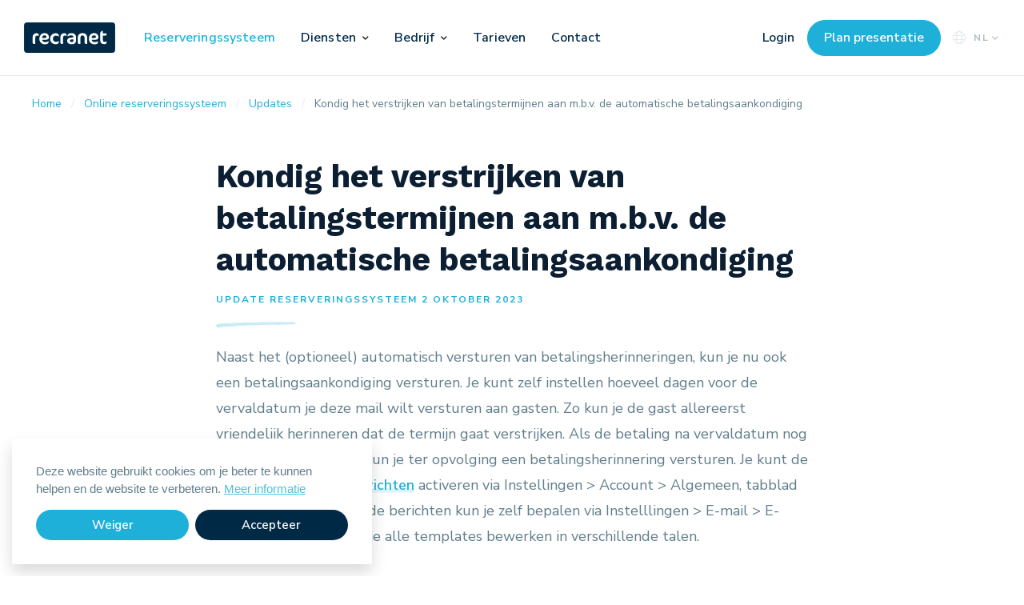

--- FILE ---
content_type: text/html
request_url: https://recranet.com/nl/online-reserveringssysteem/updates/kondig-het-verstrijken-van-betalingstermijnen-aan-m-b-v-de-automatische-betalingsaankondiging
body_size: 8574
content:
<!DOCTYPE HTML>
<html lang="nl">
	<head>
					<meta charset='utf-8'>
			<meta content='IE=edge' http-equiv='X-UA-Compatible'>
			<meta content='width=device-width, initial-scale=1, minimum-scale=1, maximum-scale=1, shrink-to-fit=no' name='viewport'>
			<meta name="robots" content="index,follow">
			<meta property="og:title" content="Kondig het verstrijken van betalingstermijnen aan m.b.v. de automatische betalingsaankondiging - Recranet - Online Reserveringssysteem">
<meta property="og:site_name" content="Recranet">
<meta property="og:locale" content="nl">
<meta property="og:type" content="website">
<meta property="og:url" content="https://recranet.com/nl/online-reserveringssysteem/updates/kondig-het-verstrijken-van-betalingstermijnen-aan-m-b-v-de-automatische-betalingsaankondiging?token=F0ctJEcHgi2YLnl5beXBc5dGhGjZgIYl">
<meta property="og:description" content="">
    <meta property="og:image" content="/assets/img/online-reserveringssysteem-og-image@2x.jpg">
    <meta property="og:image:width" content="1200">
    <meta property="og:image:height" content="630">
			                                                    <link href="https://recranet.com/nl/online-reserveringssysteem/updates/kondig-het-verstrijken-van-betalingstermijnen-aan-m-b-v-de-automatische-betalingsaankondiging" hreflang="nl" rel="alternate">
                                                    <link href="https://recranet.com/en/reservation-software/updates/announce-the-expiry-of-payment-deadlines-with-the-automatic-payment-notification" hreflang="en" rel="alternate">
			<link rel="home" href="https://recranet.com/nl/">
			<link rel="icon" type="image/x-icon" href="/assets/ico/favicon.ico"/>
			<link rel="apple-touch-icon" href="/assets/ico/apple-touch-icon.png"/>
			<link rel="mask-icon" sizes="any" href="/assets/ico/mask-icon.svg" color="#0c1f32"/>
            <link rel="preload" href="/assets/webfonts/fa-brands-400.woff2" as="font" crossorigin="anonymous" />
            <link rel="preload" href="/assets/webfonts/fa-regular-400.woff2" as="font" crossorigin="anonymous" />
            <link rel="preload" href="/assets/webfonts/fa-light-300.woff2" as="font" crossorigin="anonymous" />
			<title>Kondig het verstrijken van betalingstermijnen aan m.b.v. de automatische betalingsaankondiging - Recranet - Online Reserveringssysteem</title>
			            <link rel="stylesheet" href="/assets/css/site.min.css?1574679849232" media="all">
			<script type="text/javascript" src="/assets/js/global.min.js"></script>
            <!-- Server Side Tracking by Taggrs.io -->
            <script>(function(w,d,s,l,i){w[l]=w[l]||[];w[l].push({'gtm.start':new Date().getTime(),event:'gtm.js'});var f=d.getElementsByTagName(s)[0],j=d.createElement(s),dl=l!='dataLayer'?'&l='+l:'';j.async=true;j.src='https://sst.recranet.com/csk0qoihwz.js?tg='+i+dl;f.parentNode.insertBefore(j,f);})(window,document,'script','dataLayer','TJHZ9J6');</script>
            <!-- End Server Side Tracking by Taggrs.io -->
            <link rel="preconnect" href="https://fonts.gstatic.com" crossorigin>
            <link rel="preload" as="style" href="https://fonts.googleapis.com/css2?family=Nunito+Sans:ital,wght@0,400;0,600;0,700;1,400;1,600;1,700&family=Work+Sans:ital,wght@0,500;0,700;1,500;1,700&family=Nanum+Pen+Script&display=swap">
            <link rel="stylesheet" media="print" onload="this.onload=null;this.removeAttribute('media');" href="https://fonts.googleapis.com/css2?family=Nunito+Sans:ital,wght@0,400;0,600;0,700;1,400;1,600;1,700&family=Work+Sans:ital,wght@0,500;0,700;1,500;1,700&family=Nanum+Pen+Script&display=swap">
            <noscript>
                <link rel="stylesheet" href="https://fonts.googleapis.com/css2?family=Nunito+Sans:ital,wght@0,400;0,600;0,700;1,400;1,600;1,700&family=Work+Sans:ital,wght@0,500;0,700;1,500;1,700&family=Nanum+Pen+Script&display=swap">
            </noscript>
            <!-- Leadinfo tracking code -->
            <script>
            (function(l,e,a,d,i,n,f,o){if(!l[i]){l.GlobalLeadinfoNamespace=l.GlobalLeadinfoNamespace||[];
            l.GlobalLeadinfoNamespace.push(i);l[i]=function(){(l[i].q=l[i].q||[]).push(arguments)};l[i].t=l[i].t||n;
            l[i].q=l[i].q||[];o=e.createElement(a);f=e.getElementsByTagName(a)[0];o.async=1;o.src=d;f.parentNode.insertBefore(o,f);}
            }(window,document,'script','https://cdn.leadinfo.net/ping.js','leadinfo','LI-5FB4DB3B1E22C'));
            </script>
			</head>
	<body itemscope itemtype="http://schema.org/WebPage"  class="page--update" data-spy="scroll" data-target=".nav-sticky" data-offset="200">
        <!-- Server Side Tracking by Taggrs.io (noscript) -->
        <noscript><iframe src="https://sst.recranet.com/csk0qoihwz.html?tg=TJHZ9J6" height="0" width="0" style="display:none;visibility:hidden"></iframe></noscript>
        <!-- End Server Side Tracking by Taggrs.io (noscript) -->
		                                                                                            
			
<nav class="navbar navbar-expand-lg navbar-light bg-white fixed-top">
    <a class="navbar-brand mr-0 mr-lg-4 pr-lg-1" href="https://recranet.com/nl/" title="Recranet">
        <img src="/assets/img/recranet-logo.svg" width="114" height="38" class="brand-img" alt="Recranet">
    </a>
    <button class="btn btn-icon navbar-toggler navbar-toggler-right collapsed ml-0 order-4" data-toggle="collapse" data-target="#navbarCollapse" aria-expanded="false" aria-label="Toggle navigation">
        <span class="navbar-toggler--container">
            <span class="navbar-toggler--bars"></span>
        </span>
        <label class="ml-2 mb-0 navbar-toggler--label headline">Menu</label>
    </button>
    <div id="navbarCollapse" class="navbar-collapse collapse order-5 order-lg-2">
        <ul class="navbar-nav">
            <li class="nav-item mr-lg-2 mr-xl-3">
                                <a href="https://recranet.com/nl/online-reserveringssysteem" title="Reserveringssysteem" class="nav-link active">Reserveringssysteem</a>
            </li>
            <li class="nav-item dropdown mr-lg-3 mr-xl-4">
                <a href="#" title="" class="nav-link" data-toggle="dropdown" aria-haspopup="true" aria-expanded="false">Diensten</a>
                <button type="button" class="nav-link-dropdown-toggle" data-toggle="dropdown" role="button" aria-haspopup="true" aria-expanded="false"><i class="far fa-angle-down" aria-hidden="true"></i></button>
                
<div class="dropdown-menu p-lg-0" aria-labelledby="">
    <div class="row flex-lg-nowrap">
        <div class="col-12 col-lg-auto">
            <h6 class="dropdown-header">Producten &amp; Diensten</h6>
                            <a href="https://recranet.com/nl/online-reserveringssysteem" title="Reserveringssysteem" class="dropdown-item"><i class="fal fa-calendar-alt"></i>Reserveringssysteem</a>
                            <a href="https://recranet.com/nl/online-reserveringssysteem/channel-manager" title="Channel manager" class="dropdown-item"><i class="fal fa-chart-network"></i>Channel manager</a>
                            <a href="https://recranet.com/nl/recranet-real-estate-platform" title="Real Estate Platform" class="dropdown-item"><i class="fal fa-sign"></i>Real Estate Platform</a>
                        <span class="d-none d-lg-block dropdown-item pb-3"></span>
                            <a href="https://recranet.com/nl/online-marketing-toerisme-recreatie" title="Online marketing" class="dropdown-item"><i class="fal fa-megaphone"></i>Online marketing</a>
                            <a href="https://recranet.com/nl/website-toerisme-recreatie-hospitality" title="Website ontwikkeling" class="dropdown-item"><i class="fal fa-browser"></i>Website ontwikkeling</a>
                    </div>
        <div class="col-12 col-lg-auto col-audience">
            <h6 class="dropdown-header">Voor wie</h6>
                            <a href="https://recranet.com/nl/online-reserveringssysteem/vakantieparken" title="Reserveringssysteem Vakantieparken" class="dropdown-item"><i class="fal fa-home-lg-alt"></i>Vakantieparken</a>
                            <a href="https://recranet.com/nl/online-reserveringssysteem/campings" title="Reserveringssysteem Campings" class="dropdown-item"><i class="fal fa-campground"></i>Campings</a>
                            <a href="https://recranet.com/nl/online-reserveringssysteem/verhuur-organisaties" title="Reserveringssysteem Verhuurorganisaties" class="dropdown-item"><i class="fal fa-key"></i>Verhuurorganisaties</a>
                            <a href="https://recranet.com/nl/online-reserveringssysteem/vakantiehuizen-appartementen" title="Reserveringssysteem Huizen &amp; appartementen" class="dropdown-item"><i class="fal fa-sign"></i>Huizen &amp; appartementen</a>
                            <a href="https://recranet.com/nl/online-reserveringssysteem/winterresorts" title="Reserveringssysteem Winterresorts" class="dropdown-item"><i class="fal fa-skiing"></i>Winterresorts</a>
                            <a href="https://recranet.com/nl/online-reserveringssysteem/hotels" title="Reserveringssysteem Hotels" class="dropdown-item"><i class="fal fa-concierge-bell"></i>Hotels</a>
                            <a href="https://recranet.com/nl/online-reserveringssysteem/concerns" title="Reserveringssysteem Concerns" class="dropdown-item"><i class="fal fa-flag"></i>Concerns</a>
                        <div class="dropdown-item d-none d-lg-block mt-2">
                <a href="https://recranet.com/nl/online-reserveringssysteem/overstappen-reserveringssyteem" title="" class="btn btn-secondary">Overstappen?</a>
            </div>
        </div>
    </div>
</div>
            </li>
                                <li class="nav-item dropdown mr-lg-3 mr-xl-4">
                                    <a href="https://recranet.com/nl/over" title="Bedrijf" class="nav-link " data-toggle="dropdown" aria-haspopup="true" aria-expanded="false">Bedrijf</a>
                                <button type="button" class="nav-link-dropdown-toggle" data-toggle="dropdown" role="button" aria-haspopup="true" aria-expanded="false"><i class="far fa-angle-down" aria-hidden="true"></i></button>
                                                    <ul class="dropdown-menu" aria-labelledby="Bedrijf">
                                                    <li>
                                                            <a href="https://recranet.com/nl/over" title="Over ons" class="dropdown-item ">
                                Over ons

                                                                                                </a>
                                                        </li>
                                                    <li>
                                                            <a href="https://recranet.com/nl/klanten" title="Klanten &amp; referenties" class="dropdown-item ">
                                Klanten &amp; referenties

                                                                                                </a>
                                                        </li>
                                                    <li>
                                                            <a href="https://recranet.com/nl/events" title="Trainingen &amp; webinars" class="dropdown-item ">
                                Trainingen &amp; webinars

                                                                                                </a>
                                                        </li>
                                                    <li>
                                                            <a href="https://recranet.com/nl/actueel" title="Actueel" class="dropdown-item ">
                                Actueel

                                                                                                </a>
                                                        </li>
                                                    <li>
                                                            <a href="https://recranet.com/nl/online-reserveringssysteem/updates" title="Updates Recranet Booking" class="dropdown-item ">
                                Updates Recranet Booking

                                                                                                </a>
                                                        </li>
                                                    <li>
                                                            <a href="https://recranet.com/nl/partners" title="Partners" class="dropdown-item ">
                                Partners

                                                                                                </a>
                                                        </li>
                                                    <li>
                                                            <a href="https://recranet.com/nl/vacatures" title="Vacatures" class="dropdown-item ">
                                Vacatures

                                                                                                </a>
                                                        </li>
                                            </ul>
            </li>
                                                        <li class="nav-item mr-lg-2 mr-xl-3">
                <a href="https://recranet.com/nl/online-reserveringssysteem/tarieven" title="Tarieven" class="nav-link ">Tarieven</a>
            </li>
                                            <li class="nav-item  mr-xl-3">
                <a href="https://recranet.com/nl/contact" title="Contact" class="nav-link ">Contact</a>
            </li>
                                    <li class="nav-item d-flex d-lg-none mt-4 pt-4 pb-2 border-top justify-content-center">
            <a href="https://app.recranet.com/nl/login" class="nav-link text-primary mr-3" target="_blank" style="font-weight: 600;">Login</a>
            <a href="https://recranet.com/nl/online-reserveringssysteem/demo-aanvragen" class="btn btn-secondary">Plan presentatie</a>
        </li>
    </ul>
</div>
<a href="https://app.recranet.com/nl/login" class="nav-link text-primary d-none d-lg-block order-3" target="_blank" style="font-weight: 600;">Login</a>
<form class="form-inline justify-content-end d-none d-lg-flex order-4">
    <a href="https://recranet.com/nl/online-reserveringssysteem/demo-aanvragen" class="btn btn-secondary btn-clean mr-2">Plan presentatie</a>
</form>
<div class="dropdown dropdown-language show px-1 order-2 order-lg-5 ml-auto mr-3 mr-lg-0">
    <a class="btn btn-icon p-0 pr-2" href="#" role="button" id="dropdownMenuLanguage" data-toggle="dropdown" aria-haspopup="true" aria-expanded="false">
        <i class="fal fa-globe text-light d-none d-sm-inline"></i>NL
        <span class="nav-link-dropdown-toggle"><i class="far fa-angle-down" aria-hidden="true"></i></span>
    </a>
	<div class="dropdown-menu border-light box-shadow-md dropdown-menu-right" aria-labelledby="dropdownMenuLanguage" style="min-width: 0;">
		                                                                                                                                                        <a href="https://recranet.com/nl/online-reserveringssysteem/updates/kondig-het-verstrijken-van-betalingstermijnen-aan-m-b-v-de-automatische-betalingsaankondiging" class="dropdown-item active nl">NL</a>
                                                		                                                                                                                                                        <a href="https://recranet.com/en/reservation-software/updates/announce-the-expiry-of-payment-deadlines-with-the-automatic-payment-notification" class="dropdown-item  en">EN</a>
                                                			</div>
</div>
</nav>
					
				
				
			<main id="main" class="breadcrumb-active" itemprop="mainContentOfPage" itemscope itemtype="http://schema.org/WebPageElement">
																										<nav class="nav-breadcrumbs w-100">
						<div class="container">
							
      
                                                                                                                                                                            
<ol aria-label="breadcrumb" class="breadcrumb" itemscope itemtype="http://schema.org/BreadcrumbList">
        <li class="breadcrumb-item" class=""  itemprop="itemListElement" itemscope itemtype="http://schema.org/ListItem">
        <a class="breadcrumb-link" href="https://recranet.com/nl/" itemtype="http://schema.org/Thing" itemprop="item">
            <span itemprop="name">Home</span>
        </a>
        <meta itemprop="position" content="1">
    </li>
        <li class="breadcrumb-item" class=""  itemprop="itemListElement" itemscope itemtype="http://schema.org/ListItem">
        <a class="breadcrumb-link" href="https://recranet.com/nl/online-reserveringssysteem" itemtype="http://schema.org/Thing" itemprop="item">
            <span itemprop="name">Online reserveringssysteem</span>
        </a>
        <meta itemprop="position" content="2">
    </li>
        <li class="breadcrumb-item" class=""  itemprop="itemListElement" itemscope itemtype="http://schema.org/ListItem">
        <a class="breadcrumb-link" href="https://recranet.com/nl/online-reserveringssysteem/updates" itemtype="http://schema.org/Thing" itemprop="item">
            <span itemprop="name">Updates</span>
        </a>
        <meta itemprop="position" content="3">
    </li>
        <li class="breadcrumb-item" class="is-active" aria-current="page" itemprop="itemListElement" itemscope itemtype="http://schema.org/ListItem">
        <a class="breadcrumb-link" href="https://recranet.com/nl/online-reserveringssysteem/updates/kondig-het-verstrijken-van-betalingstermijnen-aan-m-b-v-de-automatische-betalingsaankondiging" itemtype="http://schema.org/Thing" itemprop="item">
            <span itemprop="name">Kondig het verstrijken van betalingstermijnen aan m.b.v. de automatische betalingsaankondiging</span>
        </a>
        <meta itemprop="position" content="4">
    </li>
    </ol>
						</div>
					</nav>
											<section class="section-article section-sm section-sticky">
			<div class="container-sm" itemprop="mainEntityOfPage" itemscope itemtype="http://schema.org/Article">
				<div class="row justify-content-between">
					<div class="col-12 ">
						<article class="article" itemprop="articleBody">
																																					<h1 itemprop="name">Kondig het verstrijken van betalingstermijnen aan m.b.v. de automatische betalingsaankondiging
                                    <span class="headline text-secondary py-2 py-md-3" datetime="02-10-2023">Update Reserveringssysteem 2 oktober 2023</span>
                                </h1>
																												    <p id="">Naast het (optioneel) automatisch versturen van betalingsherinneringen, kun je nu ook een betalingsaankondiging versturen. Je kunt zelf instellen hoeveel dagen voor de vervaldatum je deze mail wilt versturen aan gasten. Zo kun je de gast allereerst vriendelijk herinneren dat de termijn gaat verstrijken. Als de betaling na vervaldatum nog steeds niet is betaald, kun je ter opvolging een betalingsherinnering versturen. Je kunt de <a href="https://recranet.com/nl/online-reserveringssysteem/automatische-e-mails">automatische e-mailberichten</a> activeren via Instellingen &gt; Account &gt; Algemeen, tabblad 'E-mail'. De inhoud van de berichten kun je zelf bepalen via Instelllingen &gt; E-mail &gt; E-mailberichten, hier kun je alle templates bewerken in verschillende talen. </p>
<p>Lees meer over ons <a href="https://recranet.com/nl/online-reserveringssysteem">reserveringssysteem</a>.</p>
        							<section class="section-media ">
    <figure class="section-media-wrapper">
                    <a class="d-inline-block rounded overflow-hidden w-100" href="https://recranet.com/media/images/_1440xAUTO_fit_center-center_75_none/72385/Schermafbeelding-2023-10-09-om-12.15.58.jpg" data-caption="" data-fancybox="Schermafbeelding 2023 10 09 om 12 15 58">
                                                        <picture>
                        <source
                            data-srcset="https://recranet.com/media/images/_740xAUTO_fit_center-center_90_none/72385/Schermafbeelding-2023-10-09-om-12.15.58.webp, https://recranet.com/media/images/_1478xAUTO_fit_center-center_90_none/72385/Schermafbeelding-2023-10-09-om-12.15.58.webp 2x"
                            media="(min-width: 576px)"
                            type="image/webp">
                        <source
                            data-srcset="https://recranet.com/media/images/_535xAUTO_fit_center-center_90_none/72385/Schermafbeelding-2023-10-09-om-12.15.58.webp, https://recranet.com/media/images/_1070xAUTO_fit_center-center_90_none/72385/Schermafbeelding-2023-10-09-om-12.15.58.webp 2x"
                            type="image/webp">
                        <img
                            class="img-fluid lazyload"
                            data-src="https://recranet.com/media/images/_740xAUTO_fit_center-center_90_none/72385/Schermafbeelding-2023-10-09-om-12.15.58.jpg"
                            alt="Schermafbeelding 2023 10 09 om 12 15 58"
                            type="image/jpeg">
                    </picture>
                            </a>
                        </figure>
</section>
			
						</article>
					</div>
									</div>
			</div>
		</section>
								</main>
							<footer class="footer bg-primary-dark " itemscope itemtype="http://schema.org/WPFooter">
	<div class="container">
                    <div class="d-flex flex-column align-items-center justify-content-center">
                <h2 class="newsletter-title text-left text-md-center text-white mb-4 mb-xxl-5"><strong>Blijf bij</strong> en schrijf je in voor onze nieuwsbrief! &#x1f4e8;</h2>

<form id="footer-form-newsletter" method="post" action="" accept-charset="UTF-8" class="form-inline w-100">
	<span id="blitz-inject-1" class=" blitz-inject" data-blitz-id="1" data-blitz-uri="https://recranet.com/actions/blitz/csrf/json" data-blitz-params="" data-blitz-property="input"></span>
	<div id="g-recaptcha-696b9bf122a10" class="g-recaptcha"></div>

<script type="text/javascript">
    window.addEventListener('load', function() {
        var form = document.getElementById('footer-form-newsletter');

        if (form.getAttribute('data-g-recaptcha-id')) {
            return;
        }

        if (typeof recaptchaCallbacks == 'undefined') {
            window.recaptchaCallbacks = [];
        }

        recaptchaCallbacks.push(function() {
            var widgetId = grecaptcha.render('g-recaptcha-696b9bf122a10', {
                'sitekey': '6LcyMs8UAAAAAFpIPsHYe3Qjpr5ihMfJcpDKoHEJ',
                'callback': 'onFooterFormNewsletterSubmit',
                'size': 'invisible',
                'badge': 'inline'
            });
    
            form.setAttribute('data-g-recaptcha-id', widgetId);
        });

        form.addEventListener('change', function(e) {
            initRecaptcha();
        });
        
        form.addEventListener('submit', function(e) {
            e.preventDefault();

            if (typeof grecaptcha == 'undefined') {
                initRecaptcha();

                alert('reCAPTCHA is not loaded yet, try resubmitting the form');
                return;
            }
            
            grecaptcha.execute(form.getAttribute('data-g-recaptcha-id'));
        });
    });
</script>
	<fieldset class="d-flex flex-column flex-md-row w-100 align-items-stretch justify-content-center">
        <input type="hidden" name="action" value="contact-form/send">
        <input type="hidden" name="message[confirmationTemplate]" value="bbb332a1451fc2b5b6aea8b01eb1d799a58d1fdb056781bb565bb5ae4a99683cconfirmationNewsletter">
		<input type="hidden" name="message[notificationTemplate]" value="45e6a8f5a78830b9632d1a71bce79ec6e954507c10ae58d608893e50fa2cc468newsletter">
		<input type="hidden" name="message[hubspotFormId]" value="6856759e95413be4c86c32086324eddd8b188790f4e442b49cdb41d769732a18edb4402f-c74b-4f0c-ad3f-7380ee0cb02a">
		<input type="hidden" name="message[link]" value="https://recranet.com/nl/online-reserveringssysteem/updates/kondig-het-verstrijken-van-betalingstermijnen-aan-m-b-v-de-automatische-betalingsaankondiging">
		<input type="hidden" name="message[subject]" value="0f8c3cad9e78ba4013b2686563cd7f2810336720950ecfca75bfe3615dbf58f4Gefeliciteerd, je bent geabonneerd op de nieuwsbrief van Recranet! 🎉 👍">
		<input type="hidden" name="subject" value="Aanmelding nieuwsbrief">
        <input name="message[language]" type="hidden" value="nl">
		<input name="message[subscribeToNewsletter]" type="hidden" value="1">
		<label class="sr-only" for="from-name">Naam</label>
        <input type="text" name="fromName" id="from-name" value="" class="form-control d-block d-md-inline-flex mb-2 mb-md-0 mr-md-2 bg-transparent text-secondary" placeholder="Jouw voornaam" required>
		<label class="sr-only" for="from-email">E-mailadres</label>
		<input type="email" name="fromEmail" id="from-email" value="" class="form-control d-block d-md-inline-flex mb-2 mb-md-0 mr-md-2 bg-transparent text-secondary" placeholder="Jouw e-mailadres" required>
		<div class="newsletter-submit">
			<button type="submit" class="btn btn-light bg-white btn-clean">
				<span>Inschrijven</span>
				<i class="ml-2 fal fa-spinner fa-pulse d-none footer-form-newsletter-load-icon"></i>
				<i class="ml-2 fal fa-check text-success d-none footer-form-newsletter-success-icon"></i>
				<i class="ml-2 fal fa-times text-danger d-none footer-form-newsletter-failed-icon"></i>
			</button>
		</div>
	</fieldset>
</form>
<div class="small text-muted mt-4 text-left text-md-center">Beschermd door reCAPTCHA. <a href="https://policies.google.com/privacy?hl=nl" target="_blank" rel="noreferrer noopener">Privacybeleid</a> en <a href="https://policies.google.com/terms?hl=nl" target="_blank" rel="noreferrer noopener">gebruiksvoorwaarden</a> zijn van toepassing.</div>

            </div>
            <hr>
        		<div id="accordionFooter" class="row justify-content-lg-between">
			<div class="col-12 col-sm-6 col-lg-auto footer-menu">
				

<div class="accordion-item">
    <div id="item-products" class="collapsed" data-toggle="collapse" data-target="#collapse-products" aria-expanded="false" aria-controls="collapse-products">
        <span class="footer-header small">Producten &amp; Diensten</span>
        <div class="accordion-icon"><i class="far fa-angle-down"></i></div>
    </div>
    <div id="collapse-products" class="collapse mt-3" aria-labelledby="item-products" data-parent="#accordionFooter">
                    <a href="https://recranet.com/nl/online-marketing-toerisme-recreatie" title="Online marketing" class="d-block">Online marketing</a>
                    <a href="https://recranet.com/nl/online-reserveringssysteem" title="Reserveringssysteem" class="d-block">Reserveringssysteem</a>
                    <a href="https://recranet.com/nl/online-reserveringssysteem/channel-manager" title="Channel manager" class="d-block">Channel manager</a>
                    <a href="https://recranet.com/nl/website-toerisme-recreatie-hospitality" title="Website ontwikkeling" class="d-block">Website ontwikkeling</a>
                    <a href="https://recranet.com/nl/recranet-real-estate-platform" title="Real Estate Platform" class="d-block">Real Estate Platform</a>
            </div>
</div>

			</div>
			<div class="col-12 col-sm-6 col-lg-auto footer-menu mt-1 mt-sm-0">
				

<div class="accordion-item">
    <div id="item-audiences" class="collapsed" data-toggle="collapse" data-target="#collapse-audiences" aria-expanded="false" aria-controls="collapse-audiences">
        <span class="footer-header small">Voor wie</span>
        <div class="accordion-icon"><i class="far fa-angle-down"></i></div>
    </div>
    <div id="collapse-audiences" class="collapse mt-3" aria-labelledby="item-audiences" data-parent="#accordionFooter">
                    <a href="https://recranet.com/nl/online-reserveringssysteem/vakantieparken" title="Reserveringssysteem Vakantieparken" class="d-block">Vakantieparken</a>
                    <a href="https://recranet.com/nl/online-reserveringssysteem/campings" title="Reserveringssysteem Campings" class="d-block">Campings</a>
                    <a href="https://recranet.com/nl/online-reserveringssysteem/verhuur-organisaties" title="Reserveringssysteem Verhuurorganisaties" class="d-block">Verhuurorganisaties</a>
                    <a href="https://recranet.com/nl/online-reserveringssysteem/vakantiehuizen-appartementen" title="Reserveringssysteem Huizen &amp; appartementen" class="d-block">Huizen &amp; appartementen</a>
                    <a href="https://recranet.com/nl/online-reserveringssysteem/winterresorts" title="Reserveringssysteem Winterresorts" class="d-block">Winterresorts</a>
                    <a href="https://recranet.com/nl/online-reserveringssysteem/hotels" title="Reserveringssysteem Hotels" class="d-block">Hotels</a>
                    <a href="https://recranet.com/nl/online-reserveringssysteem/concerns" title="Reserveringssysteem Concerns" class="d-block">Concerns</a>
            </div>
</div>

			</div>
			<div class="col-12 col-sm-6 col-lg-auto footer-menu mt-1 mt-sm-4 mt-lg-0">
				

<div class="accordion-item">
    <div id="item-system" class="collapsed" data-toggle="collapse" data-target="#collapse-system" aria-expanded="false" aria-controls="collapse-system">
        <span class="footer-header small">Reserveringssysteem</span>
        <div class="accordion-icon"><i class="far fa-angle-down"></i></div>
    </div>
    <div id="collapse-system" class="collapse mt-3" aria-labelledby="item-system" data-parent="#accordionFooter">
                        <a href="https://recranet.com/nl/online-reserveringssysteem/updates" title="Updates" class="d-block">Updates</a>
                                <a href="https://recranet.com/nl/online-reserveringssysteem/updates/toekomstige-updates" title="Coming soon" class="d-block">Coming soon</a>
                                <a href="https://recranet.com/nl/online-reserveringssysteem/overstappen-reserveringssyteem" title="Overstappen" class="d-block">Overstappen</a>
                                <a href="https://recranet.com/nl/partners" title="Partners" class="d-block">Partners</a>
                                <a href="https://recranet.com/nl/events" title="Trainingen &amp; webinars" class="d-block">Trainingen &amp; webinars</a>
                </div>
</div>

				

<div class="accordion-item mt-3 mt-sm-4">
	<div id="item-quick" class="collapsed" data-toggle="collapse" data-target="#collapse-quick" aria-expanded="false" aria-controls="collapse-quick">
		<span class="footer-header small">Snel naar</span>
		<div class="accordion-icon">
			<i class="far fa-angle-down"></i>
		</div>
	</div>
	<div id="collapse-quick" class="collapse mt-3" aria-labelledby="item-quick" data-parent="#accordionFooter">
									<a href="https://recranet.com/nl/reserveringssoftware" title="Reserveringssoftware" class="d-block">Reserveringssoftware</a>
						</div>
</div>

			</div>
			<div class="col-12 col-sm-6 col-lg-auto footer-menu mt-1 mt-sm-4 mt-lg-0">
				

<div class="accordion-item">
	<div id="item-business" class="collapsed" data-toggle="collapse" data-target="#collapse-business" aria-expanded="false" aria-controls="collapse-business">
		<span class="footer-header small">Bedrijf</span>
		<div class="accordion-icon">
			<i class="far fa-angle-down"></i>
		</div>
	</div>
	<div id="collapse-business" class="collapse mt-3" aria-labelledby="item-business" data-parent="#accordionFooter">
		                            <a href="https://recranet.com/nl/over" title="Over ons" class="d-block">Over ons
                                    </a>
            		                            <a href="https://recranet.com/nl/actueel" title="Actueel" class="d-block">Actueel
                                    </a>
            		                            <a href="https://recranet.com/nl/vacatures" title="Vacatures" class="d-block">Vacatures
                                                                    <span class="badge badge-pill badge-primary py-1">14</span>
                                    </a>
            		                            <a href="https://recranet.com/nl/contact" title="Contact" class="d-block">Contact
                                    </a>
            		                        	<a href="https://developers.recranet.com/" title="API documentatie" class="d-block " target="_blank">API documentatie</a>
            		                        	<a href="https://help.recranet.com/nl/" title="Kennisbank" class="d-block " target="_blank">Kennisbank</a>
            		                            <a href="https://recranet.com/nl/marketing-tips-tricks" title="Blogs" class="d-block">Blogs
                                    </a>
            			</div>
</div>

			</div>
		</div>
		<hr class="mb-4">
		<div class="footer-copyright d-flex">
			<ul class="list-inline pl-0 mr-auto">
				<li class="list-inline-item mr-3">© 2026 Recranet</li>
				

    <li class="list-inline-item mr-3">
                    <a href="https://recranet.com/nl/privacy" title="Privacy" class="">Privacy</a></li>
            </li>

			</ul>
			<ul class="list-inline">
				<li class="list-inline-item">
					<a class="" href="https://www.facebook.com/Recranet/" title="Facebook">
						<i class="fab fa-facebook-f"></i>
					</a>
				</li>
				<li class="list-inline-item">
					<a class="" href="https://www.linkedin.com/company/recranet" title="LinkedIn">
						<i class="fab fa-linkedin-in"></i>
					</a>
				</li>
				<li class="list-inline-item">
					<a class="" href="https://www.instagram.com/recranet" title="Instagram">
						<i class="fab fa-instagram"></i>
					</a>
				</li>
				<li class="list-inline-item">
					<a class="" href="https://github.com/recranet" title="Github">
						<i class="fab fa-github"></i>
					</a>
				</li>
				<li class="list-inline-item">
					<a class="" href="https://www.youtube.com/channel/UCmodcnfnYQ-NsGolM33Vh2g" title="Youtube">
						<i class="fab fa-youtube"></i>
					</a>
				</li>
			</ul>
		</div>
	</div>
</footer>
			
																
			<script>
				const SITE_HANDLE = "dutch"
			</script>

            <link rel="preload" as="style" href="/assets/css/vendor.min.css?15050447422">
            <link rel="stylesheet" media="print" onload="this.onload=null;this.removeAttribute('media');" href="/assets/css/vendor.min.css?15050447411">
            <noscript>
                <link rel="stylesheet" href="/assets/css/vendor.min.css?15050447413">
            </noscript>
			<script type="text/javascript" src="/assets/js/vendor.min.js?15050447402"></script>
			<script type="text/javascript" src="/assets/js/app.min.js?16190178652"></script>
			
			<!-- HubSpot -->
            <script type="text/javascript" id="hs-script-loader" async defer src="//js-na1.hs-scripts.com/2348662.js"></script>
		
		<!--  Cookie translations -->
		<input class="js-cookie-message d-none" data-cookie-message="Deze website gebruikt cookies om je beter te kunnen helpen en de website te verbeteren." hidden>
		<input class="js-cookie-deny d-none" data-cookie-deny="Weiger" hidden>
		<input class="js-cookie-allow d-none" data-cookie-allow="Accepteer" hidden>
		<input class="js-cookie-link d-none" data-cookie-link="Meer informatie" hidden>
		<input class="js-cookie-url d-none" data-cookie-url="/nl/privacy" hidden>

		<!-- Recaptcha -->
			<script src="https://recranet.com/cpresources/64b5d72e/js/contact-form-recaptcha.min.js?v=1756805116" async defer></script>
<script>var __awaiter = (this && this.__awaiter) || function (thisArg, _arguments, P, generator) {
    function adopt(value) { return value instanceof P ? value : new P(function (resolve) { resolve(value); }); }
    return new (P || (P = Promise))(function (resolve, reject) {
        function fulfilled(value) { try { step(generator.next(value)); } catch (e) { reject(e); } }
        function rejected(value) { try { step(generator["throw"](value)); } catch (e) { reject(e); } }
        function step(result) { result.done ? resolve(result.value) : adopt(result.value).then(fulfilled, rejected); }
        step((generator = generator.apply(thisArg, _arguments || [])).next());
    });
};
addInjectScriptEventListener();
function addInjectScriptEventListener() {
    const injectScriptEvent = 'DOMContentLoaded';
    if (injectScriptEvent === 'load') {
        window.addEventListener('load', injectElements, { once: true });
    }
    else {
        document.addEventListener(injectScriptEvent, injectElements, { once: true });
    }
}
function injectElements() {
    return __awaiter(this, void 0, void 0, function* () {
        if (!document.dispatchEvent(new CustomEvent('beforeBlitzInjectAll', {
            cancelable: true,
        }))) {
            return;
        }
        const elements = document.querySelectorAll('.blitz-inject:not(.blitz-inject--injected)');
        const injectElements = {};
        const promises = [];
        elements.forEach(element => {
            var _a;
            const injectElement = {
                element: element,
                id: element.getAttribute('data-blitz-id'),
                uri: element.getAttribute('data-blitz-uri'),
                params: element.getAttribute('data-blitz-params'),
                property: element.getAttribute('data-blitz-property'),
            };
            if (document.dispatchEvent(new CustomEvent('beforeBlitzInject', {
                cancelable: true,
                detail: injectElement,
            }))) {
                const url = injectElement.uri + (injectElement.params ? (injectElement.uri.indexOf('?') !== -1 ? '&' : '?') + injectElement.params : '');
                injectElements[url] = (_a = injectElements[url]) !== null && _a !== void 0 ? _a : [];
                injectElements[url].push(injectElement);
            }
        });
        for (const url in injectElements) {
            promises.push(replaceUrls(url, injectElements[url]));
        }
        yield Promise.all(promises);
        document.dispatchEvent(new CustomEvent('afterBlitzInjectAll'));
    });
}
function replaceUrls(url, injectElements) {
    return __awaiter(this, void 0, void 0, function* () {
        const response = yield fetch(url);
        if (response.status >= 300) {
            return null;
        }
        const responseText = yield response.text();
        let responseJson;
        if (url.indexOf('blitz/csrf/json') !== -1) {
            responseJson = JSON.parse(responseText);
        }
        injectElements.forEach(injectElement => {
            var _a;
            if (injectElement.property) {
                injectElement.element.innerHTML = (_a = responseJson[injectElement.property]) !== null && _a !== void 0 ? _a : '';
            }
            else {
                injectElement.element.innerHTML = responseText;
            }
            injectElement.element.classList.add('blitz-inject--injected');
            document.dispatchEvent(new CustomEvent('afterBlitzInject', {
                detail: injectElement,
            }));
        });
    });
};
var onFooterFormNewsletterSubmit = function() {
		var form = $('#footer-form-newsletter');
		var submitButton = form.find('button[type="submit"]');
		var loadIcon = form.find('.footer-form-newsletter-load-icon');
		var successIcon = form.find('.footer-form-newsletter-success-icon');
		var failedIcon = form.find('.footer-form-newsletter-failed-icon');

		loadIcon.removeClass('d-none');
		successIcon.addClass('d-none');
		failedIcon.addClass('d-none');

		$.post({
			url: window.location.href,
			dataType: 'json',
			data: form.serialize(),
			success: function(response) {
				submitButton.find('span').text('Bedankt voor je aanmelding!');
				successIcon.removeClass('d-none');

				form[0].reset();
			}
		}).fail(function() {
			failedIcon.removeClass('d-none');

			window.alert('Message could not be sent');
		}).always(function() {
			loadIcon.addClass('d-none');
			grecaptcha.reset(form.attr('data-g-recaptcha-id'));
		});
	};</script></body>
</html>
<!-- Cached by Blitz on 2026-01-17T15:25:53+01:00 -->

--- FILE ---
content_type: application/javascript
request_url: https://recranet.com/assets/js/global.min.js
body_size: -356
content:
var target;window.location.hash&&"#!"!==window.location.hash.substring(0,2)&&"#/"!==window.location.hash.substring(0,2)&&(target=window.location.hash,history.replaceState("",document.title,window.location.pathname+window.location.search));